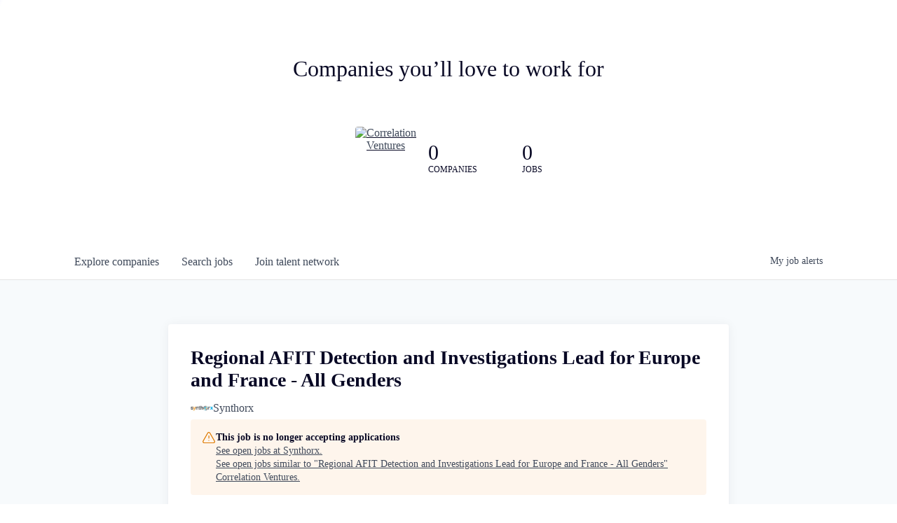

--- FILE ---
content_type: text/html; charset=utf-8
request_url: https://jobs.correlationvc.com/companies/synthorx/jobs/37173333-regional-afit-detection-and-investigations-lead-for-europe-and-france-all-genders
body_size: 16814
content:
<!DOCTYPE html><html lang="en"><head><link rel="shortcut icon" href="https://cdn.filepicker.io/api/file/3ieemJG8TMSWNgT3bMOi" data-next-head=""/><title data-next-head="">Regional AFIT Detection and Investigations Lead for Europe and France - All Genders @ Synthorx | Correlation Ventures Job Board</title><meta name="description" property="og:description" content="Search job openings across the Correlation Ventures network." data-next-head=""/><meta charSet="utf-8" data-next-head=""/><meta name="viewport" content="initial-scale=1.0, width=device-width" data-next-head=""/><link rel="apple-touch-icon" sizes="180x180" href="https://cdn.filepicker.io/api/file/3ieemJG8TMSWNgT3bMOi" data-next-head=""/><link rel="icon" type="image/png" sizes="32x32" href="https://cdn.filepicker.io/api/file/3ieemJG8TMSWNgT3bMOi" data-next-head=""/><link rel="icon" type="image/png" sizes="16x16" href="https://cdn.filepicker.io/api/file/3ieemJG8TMSWNgT3bMOi" data-next-head=""/><link rel="shortcut icon" href="https://cdn.filepicker.io/api/file/3ieemJG8TMSWNgT3bMOi" data-next-head=""/><meta name="url" property="og:url" content="https://jobs.correlationvc.com" data-next-head=""/><meta name="type" property="og:type" content="website" data-next-head=""/><meta name="title" property="og:title" content="Correlation Ventures Job Board" data-next-head=""/><meta name="image" property="og:image" content="http://cdn.filestackcontent.com/GNGBwaekRgOPw7WCzFK6" data-next-head=""/><meta name="secure_url" property="og:image:secure_url" content="https://cdn.filestackcontent.com/GNGBwaekRgOPw7WCzFK6" data-next-head=""/><meta name="twitter:card" content="summary_large_image" data-next-head=""/><meta name="twitter:site" content="CorrelationVC" data-next-head=""/><meta name="twitter:image" content="https://cdn.filestackcontent.com/GNGBwaekRgOPw7WCzFK6" data-next-head=""/><meta name="twitter:title" content="Correlation Ventures Job Board" data-next-head=""/><meta name="twitter:description" content="Search job openings across the Correlation Ventures network." data-next-head=""/><meta name="twitter:creator" content="CorrelationVC" data-next-head=""/><meta name="google-site-verification" content="CQNnZQRH0dvJgCqWABp64ULhLI69C53ULhWdJemAW_w" data-next-head=""/><script>!function(){var analytics=window.analytics=window.analytics||[];if(!analytics.initialize)if(analytics.invoked)window.console&&console.error&&console.error("Segment snippet included twice.");else{analytics.invoked=!0;analytics.methods=["trackSubmit","trackClick","trackLink","trackForm","pageview","identify","reset","group","track","ready","alias","debug","page","once","off","on","addSourceMiddleware","addIntegrationMiddleware","setAnonymousId","addDestinationMiddleware"];analytics.factory=function(e){return function(){if(window.analytics.initialized)return window.analytics[e].apply(window.analytics,arguments);var i=Array.prototype.slice.call(arguments);i.unshift(e);analytics.push(i);return analytics}};for(var i=0;i<analytics.methods.length;i++){var key=analytics.methods[i];analytics[key]=analytics.factory(key)}analytics.load=function(key,i){var t=document.createElement("script");t.type="text/javascript";t.async=!0;t.src="https://an.getro.com/analytics.js/v1/" + key + "/analytics.min.js";var n=document.getElementsByTagName("script")[0];n.parentNode.insertBefore(t,n);analytics._loadOptions=i};analytics._writeKey="VKRqdgSBA3lFoZSlbeHbrzqQkLPBcP7W";;analytics.SNIPPET_VERSION="4.16.1";
analytics.load("VKRqdgSBA3lFoZSlbeHbrzqQkLPBcP7W");

}}();</script><link rel="preload" href="https://cdn.getro.com/assets/_next/static/css/b1414ae24606c043.css" as="style"/><link rel="stylesheet" href="https://cdn.getro.com/assets/_next/static/css/b1414ae24606c043.css" data-n-g=""/><noscript data-n-css=""></noscript><script defer="" nomodule="" src="https://cdn.getro.com/assets/_next/static/chunks/polyfills-42372ed130431b0a.js"></script><script src="https://cdn.getro.com/assets/_next/static/chunks/webpack-ab58b860c16628b6.js" defer=""></script><script src="https://cdn.getro.com/assets/_next/static/chunks/framework-a008f048849dfc11.js" defer=""></script><script src="https://cdn.getro.com/assets/_next/static/chunks/main-7348ffc3ebda129b.js" defer=""></script><script src="https://cdn.getro.com/assets/_next/static/chunks/pages/_app-52002506ec936253.js" defer=""></script><script src="https://cdn.getro.com/assets/_next/static/chunks/a86620fd-3b4606652f1c2476.js" defer=""></script><script src="https://cdn.getro.com/assets/_next/static/chunks/8230-afd6e299f7a6ae33.js" defer=""></script><script src="https://cdn.getro.com/assets/_next/static/chunks/4000-0acb5a82151cbee6.js" defer=""></script><script src="https://cdn.getro.com/assets/_next/static/chunks/9091-5cd776e8ee5ad3a3.js" defer=""></script><script src="https://cdn.getro.com/assets/_next/static/chunks/1637-66b68fc38bc6d10a.js" defer=""></script><script src="https://cdn.getro.com/assets/_next/static/chunks/3676-4975c339fc5bc499.js" defer=""></script><script src="https://cdn.getro.com/assets/_next/static/chunks/9358-87cc633cf780c23e.js" defer=""></script><script src="https://cdn.getro.com/assets/_next/static/chunks/9117-6f216abbf55ba8cd.js" defer=""></script><script src="https://cdn.getro.com/assets/_next/static/chunks/1446-b10012f4e22f3c87.js" defer=""></script><script src="https://cdn.getro.com/assets/_next/static/chunks/5355-7de2c819d8cad6ea.js" defer=""></script><script src="https://cdn.getro.com/assets/_next/static/chunks/9582-aa7f986fdb36f43c.js" defer=""></script><script src="https://cdn.getro.com/assets/_next/static/chunks/pages/companies/%5BcompanySlug%5D/jobs/%5BjobSlug%5D-62d62dd54d326fae.js" defer=""></script><script src="https://cdn.getro.com/assets/_next/static/TydIVY-V9tdrRPWV-ZHh3/_buildManifest.js" defer=""></script><script src="https://cdn.getro.com/assets/_next/static/TydIVY-V9tdrRPWV-ZHh3/_ssgManifest.js" defer=""></script><meta name="sentry-trace" content="b16e59352ec3b7ae27c9637050ef0eb3-631fbbdd48a9b67b-0"/><meta name="baggage" content="sentry-environment=production,sentry-release=84a246354404b41a9e05a52c037c43ac596d43c5,sentry-public_key=99c84790fa184cf49c16c34cd7113f75,sentry-trace_id=b16e59352ec3b7ae27c9637050ef0eb3,sentry-org_id=129958,sentry-sampled=false,sentry-sample_rand=0.3419224176003297,sentry-sample_rate=0.033"/><style data-styled="" data-styled-version="5.3.11">.gVRrUK{box-sizing:border-box;margin:0;min-width:0;font-family:-apple-system,BlinkMacSystemFont,'Segoe UI','Roboto','Oxygen','Ubuntu','Cantarell','Fira Sans','Droid Sans','Helvetica Neue','sans-serif';font-weight:400;font-style:normal;font-size:16px;color:#3F495A;}/*!sc*/
.fyPcag{box-sizing:border-box;margin:0;min-width:0;background-color:#F7FAFC;min-height:100vh;-webkit-flex-direction:column;-ms-flex-direction:column;flex-direction:column;-webkit-align-items:stretch;-webkit-box-align:stretch;-ms-flex-align:stretch;align-items:stretch;}/*!sc*/
.elbZCm{box-sizing:border-box;margin:0;min-width:0;width:100%;}/*!sc*/
.dFKghv{box-sizing:border-box;margin:0;min-width:0;box-shadow:0 1px 0 0 #e5e5e5;-webkit-flex-direction:row;-ms-flex-direction:row;flex-direction:row;width:100%;background-color:#ffffff;}/*!sc*/
.byBMUo{box-sizing:border-box;margin:0;min-width:0;max-width:100%;width:100%;margin-left:auto;margin-right:auto;}/*!sc*/
@media screen and (min-width:40em){.byBMUo{width:100%;}}/*!sc*/
@media screen and (min-width:65em){.byBMUo{width:1100px;}}/*!sc*/
.cyRTWj{box-sizing:border-box;margin:0;min-width:0;color:#4900FF;position:relative;-webkit-text-decoration:none;text-decoration:none;-webkit-transition:all ease 0.3s;transition:all ease 0.3s;text-transform:capitalize;-webkit-order:1;-ms-flex-order:1;order:1;padding-left:16px;padding-right:16px;padding-top:16px;padding-bottom:16px;font-size:16px;color:#3F495A;display:-webkit-box;display:-webkit-flex;display:-ms-flexbox;display:flex;-webkit-align-items:baseline;-webkit-box-align:baseline;-ms-flex-align:baseline;align-items:baseline;}/*!sc*/
@media screen and (min-width:40em){.cyRTWj{text-transform:capitalize;}}/*!sc*/
@media screen and (min-width:65em){.cyRTWj{text-transform:unset;}}/*!sc*/
.cyRTWj span{display:none;}/*!sc*/
.cyRTWj::after{content:'';position:absolute;left:0;right:0;bottom:0;height:0.125rem;background-color:#4900FF;opacity:0;-webkit-transition:opacity 0.3s;transition:opacity 0.3s;}/*!sc*/
.cyRTWj:hover{color:#3F495A;}/*!sc*/
.cyRTWj:active{background-color:#F7FAFC;-webkit-transform:scale(.94);-ms-transform:scale(.94);transform:scale(.94);}/*!sc*/
.cyRTWj.active{font-weight:600;color:#090925;}/*!sc*/
.cyRTWj.active::after{opacity:1;}/*!sc*/
@media screen and (min-width:40em){.cyRTWj{padding-left:16px;padding-right:16px;}}/*!sc*/
.ekJmTQ{box-sizing:border-box;margin:0;min-width:0;display:none;}/*!sc*/
@media screen and (min-width:40em){.ekJmTQ{display:none;}}/*!sc*/
@media screen and (min-width:65em){.ekJmTQ{display:inline-block;}}/*!sc*/
.hQFgTu{box-sizing:border-box;margin:0;min-width:0;color:#4900FF;position:relative;-webkit-text-decoration:none;text-decoration:none;-webkit-transition:all ease 0.3s;transition:all ease 0.3s;text-transform:capitalize;-webkit-order:0;-ms-flex-order:0;order:0;padding-left:16px;padding-right:16px;padding-top:16px;padding-bottom:16px;font-size:16px;color:#3F495A;display:-webkit-box;display:-webkit-flex;display:-ms-flexbox;display:flex;-webkit-align-items:baseline;-webkit-box-align:baseline;-ms-flex-align:baseline;align-items:baseline;}/*!sc*/
@media screen and (min-width:40em){.hQFgTu{text-transform:capitalize;}}/*!sc*/
@media screen and (min-width:65em){.hQFgTu{text-transform:unset;}}/*!sc*/
.hQFgTu span{display:none;}/*!sc*/
.hQFgTu::after{content:'';position:absolute;left:0;right:0;bottom:0;height:0.125rem;background-color:#4900FF;opacity:0;-webkit-transition:opacity 0.3s;transition:opacity 0.3s;}/*!sc*/
.hQFgTu:hover{color:#3F495A;}/*!sc*/
.hQFgTu:active{background-color:#F7FAFC;-webkit-transform:scale(.94);-ms-transform:scale(.94);transform:scale(.94);}/*!sc*/
.hQFgTu.active{font-weight:600;color:#090925;}/*!sc*/
.hQFgTu.active::after{opacity:1;}/*!sc*/
@media screen and (min-width:40em){.hQFgTu{padding-left:16px;padding-right:16px;}}/*!sc*/
.kPzaxb{box-sizing:border-box;margin:0;min-width:0;color:#4900FF;position:relative;-webkit-text-decoration:none;text-decoration:none;-webkit-transition:all ease 0.3s;transition:all ease 0.3s;text-transform:unset;-webkit-order:2;-ms-flex-order:2;order:2;padding-left:16px;padding-right:16px;padding-top:16px;padding-bottom:16px;font-size:16px;color:#3F495A;display:-webkit-box;display:-webkit-flex;display:-ms-flexbox;display:flex;-webkit-align-items:center;-webkit-box-align:center;-ms-flex-align:center;align-items:center;}/*!sc*/
.kPzaxb span{display:none;}/*!sc*/
.kPzaxb::after{content:'';position:absolute;left:0;right:0;bottom:0;height:0.125rem;background-color:#4900FF;opacity:0;-webkit-transition:opacity 0.3s;transition:opacity 0.3s;}/*!sc*/
.kPzaxb:hover{color:#3F495A;}/*!sc*/
.kPzaxb:active{background-color:#F7FAFC;-webkit-transform:scale(.94);-ms-transform:scale(.94);transform:scale(.94);}/*!sc*/
.kPzaxb.active{font-weight:600;color:#090925;}/*!sc*/
.kPzaxb.active::after{opacity:1;}/*!sc*/
@media screen and (min-width:40em){.kPzaxb{padding-left:16px;padding-right:16px;}}/*!sc*/
.jQZwAb{box-sizing:border-box;margin:0;min-width:0;display:inline-block;}/*!sc*/
@media screen and (min-width:40em){.jQZwAb{display:inline-block;}}/*!sc*/
@media screen and (min-width:65em){.jQZwAb{display:none;}}/*!sc*/
.ioCEHO{box-sizing:border-box;margin:0;min-width:0;margin-left:auto;margin-right:16px;text-align:left;-webkit-flex-direction:column;-ms-flex-direction:column;flex-direction:column;-webkit-order:9999;-ms-flex-order:9999;order:9999;}/*!sc*/
@media screen and (min-width:40em){.ioCEHO{margin-right:16px;}}/*!sc*/
@media screen and (min-width:65em){.ioCEHO{margin-right:0;}}/*!sc*/
.iJaGyT{box-sizing:border-box;margin:0;min-width:0;position:relative;cursor:pointer;-webkit-transition:all ease 0.3s;transition:all ease 0.3s;border-radius:4px;font-size:16px;font-weight:500;display:-webkit-box;display:-webkit-flex;display:-ms-flexbox;display:flex;-webkit-tap-highlight-color:transparent;-webkit-align-items:center;-webkit-box-align:center;-ms-flex-align:center;align-items:center;font-family:-apple-system,BlinkMacSystemFont,'Segoe UI','Roboto','Oxygen','Ubuntu','Cantarell','Fira Sans','Droid Sans','Helvetica Neue','sans-serif';color:#3F495A;background-color:#FFFFFF;border-style:solid;border-color:#A3B1C2;border-width:1px;border:none;border-color:transparent;width:small;height:small;margin-top:8px;padding:8px 16px;padding-right:0;-webkit-align-self:center;-ms-flex-item-align:center;align-self:center;font-size:14px;}/*!sc*/
.iJaGyT:active{-webkit-transform:scale(.94);-ms-transform:scale(.94);transform:scale(.94);box-shadow:inset 0px 1.875px 1.875px rgba(0,0,0,0.12);}/*!sc*/
.iJaGyT:disabled{color:#A3B1C2;}/*!sc*/
.iJaGyT:hover{background-color:#F7FAFC;}/*!sc*/
.iJaGyT [role="progressbar"] > div > div{border-color:rgba(63,73,90,0.2);border-top-color:#090925;}/*!sc*/
@media screen and (min-width:40em){.iJaGyT{border-color:#A3B1C2;}}/*!sc*/
@media screen and (min-width:40em){.iJaGyT{padding-right:16px;}}/*!sc*/
.jUfIjB{box-sizing:border-box;margin:0;min-width:0;display:none;}/*!sc*/
@media screen and (min-width:40em){.jUfIjB{display:block;}}/*!sc*/
.iqghoL{box-sizing:border-box;margin:0;min-width:0;margin-left:auto !important;margin-right:auto !important;box-sizing:border-box;max-width:100%;position:static;z-index:1;margin-left:auto;margin-right:auto;width:100%;padding-top:0;padding-left:16px;padding-right:16px;padding-bottom:64px;}/*!sc*/
@media screen and (min-width:40em){.iqghoL{width:100%;}}/*!sc*/
@media screen and (min-width:65em){.iqghoL{width:1132px;}}/*!sc*/
.ebGWQq{box-sizing:border-box;margin:0;min-width:0;-webkit-box-pack:justify;-webkit-justify-content:space-between;-ms-flex-pack:justify;justify-content:space-between;margin-bottom:24px;-webkit-flex-direction:column;-ms-flex-direction:column;flex-direction:column;width:100%;}/*!sc*/
@media screen and (min-width:40em){.ebGWQq{-webkit-flex-direction:row;-ms-flex-direction:row;flex-direction:row;}}/*!sc*/
@media screen and (min-width:65em){.ebGWQq{-webkit-flex-direction:row;-ms-flex-direction:row;flex-direction:row;}}/*!sc*/
.dsHaKT{box-sizing:border-box;margin:0;min-width:0;gap:24px;-webkit-flex-direction:column;-ms-flex-direction:column;flex-direction:column;width:100%;}/*!sc*/
.iaKmHE{box-sizing:border-box;margin:0;min-width:0;font-size:28px;margin-bottom:8px;color:#090925;}/*!sc*/
.iKYCNv{box-sizing:border-box;margin:0;min-width:0;-webkit-column-gap:8px;column-gap:8px;cursor:pointer;-webkit-align-items:center;-webkit-box-align:center;-ms-flex-align:center;align-items:center;}/*!sc*/
.iKYCNv color{main:#3F495A;dark:#090925;subtle:#67738B;placeholder:#8797AB;link:#3F495A;link-accent:#4900FF;error:#D90218;}/*!sc*/
.hRzXmX{box-sizing:border-box;margin:0;min-width:0;width:32px;}/*!sc*/
.dKubqp{box-sizing:border-box;margin:0;min-width:0;}/*!sc*/
.ijjZxr{box-sizing:border-box;margin:0;min-width:0;margin-bottom:16px;}/*!sc*/
.kGAAEy{box-sizing:border-box;margin:0;min-width:0;-webkit-flex-direction:column;-ms-flex-direction:column;flex-direction:column;gap:8px;}/*!sc*/
.dkjSzf{box-sizing:border-box;margin:0;min-width:0;font-weight:600;font-size:14px;color:#090925;}/*!sc*/
.eRlSKr{box-sizing:border-box;margin:0;min-width:0;color:#3F495A!important;font-weight:500;}/*!sc*/
.lhPfhV{box-sizing:border-box;margin:0;min-width:0;-webkit-column-gap:8px;column-gap:8px;-webkit-box-pack:justify;-webkit-justify-content:space-between;-ms-flex-pack:justify;justify-content:space-between;}/*!sc*/
.hQNFTd{box-sizing:border-box;margin:0;min-width:0;row-gap:8px;-webkit-flex-direction:column;-ms-flex-direction:column;flex-direction:column;}/*!sc*/
.fLzXDu{box-sizing:border-box;margin:0;min-width:0;font-size:14px;color:#67738B;}/*!sc*/
.crBMPy{box-sizing:border-box;margin:0;min-width:0;margin-top:40px;}/*!sc*/
.crBMPy li:not(:last-child){margin-bottom:8px;}/*!sc*/
.crBMPy p,.crBMPy span,.crBMPy div,.crBMPy li,.crBMPy ol,.crBMPy ul{color:#3F495A;font-size:16px!important;line-height:140%!important;margin:0 auto 16px;}/*!sc*/
.crBMPy h1,.crBMPy h2,.crBMPy h3,.crBMPy h4,.crBMPy h5,.crBMPy h6{color:#090925;}/*!sc*/
.crBMPy h4,.crBMPy h5,.crBMPy h6{font-size:16px;margin:0 auto 16px;}/*!sc*/
.crBMPy h1:not(:first-child){font-size:24px;margin:48px auto 16px;}/*!sc*/
.crBMPy h2:not(:first-child){font-size:20px;margin:32px auto 16px;}/*!sc*/
.crBMPy h3:not(:first-child){font-size:18px;margin:24px auto 16px;}/*!sc*/
.crBMPy ul{padding:0 0 0 32px;}/*!sc*/
.crBMPy a{color:#3F495A !important;}/*!sc*/
.iIGtVd{box-sizing:border-box;margin:0;min-width:0;max-width:600px;margin:0 auto;}/*!sc*/
.friAmK{box-sizing:border-box;margin:0;min-width:0;padding-bottom:40px;margin-top:40px;}/*!sc*/
.bOyPTM{box-sizing:border-box;margin:0;min-width:0;gap:40px;margin-top:40px;-webkit-align-items:center;-webkit-box-align:center;-ms-flex-align:center;align-items:center;-webkit-box-pack:justify;-webkit-justify-content:space-between;-ms-flex-pack:justify;justify-content:space-between;-webkit-flex-direction:column;-ms-flex-direction:column;flex-direction:column;}/*!sc*/
@media screen and (min-width:40em){.bOyPTM{-webkit-flex-direction:row;-ms-flex-direction:row;flex-direction:row;}}/*!sc*/
.kkTXM{box-sizing:border-box;margin:0;min-width:0;-webkit-text-decoration-line:underline;text-decoration-line:underline;cursor:pointer;display:block;text-align:center;color:#3F495A !important;font-size:14px;line-height:22px;}/*!sc*/
.cyxIHP{box-sizing:border-box;margin:0;min-width:0;justify-self:flex-end;margin-top:auto;-webkit-flex-direction:row;-ms-flex-direction:row;flex-direction:row;width:100%;background-color:#ffffff;padding-top:32px;padding-bottom:32px;}/*!sc*/
.Jizzq{box-sizing:border-box;margin:0;min-width:0;width:100%;margin-left:auto;margin-right:auto;-webkit-flex-direction:column;-ms-flex-direction:column;flex-direction:column;text-align:center;}/*!sc*/
@media screen and (min-width:40em){.Jizzq{width:1100px;}}/*!sc*/
.BIuyh{box-sizing:border-box;margin:0;min-width:0;color:#4900FF;-webkit-align-self:center;-ms-flex-item-align:center;align-self:center;margin-bottom:16px;color:#4900FF;width:120px;}/*!sc*/
.bfORaf{box-sizing:border-box;margin:0;min-width:0;color:currentColor;width:100%;height:auto;}/*!sc*/
.gkPOSa{box-sizing:border-box;margin:0;min-width:0;-webkit-flex-direction:row;-ms-flex-direction:row;flex-direction:row;-webkit-box-pack:center;-webkit-justify-content:center;-ms-flex-pack:center;justify-content:center;-webkit-flex-wrap:wrap;-ms-flex-wrap:wrap;flex-wrap:wrap;}/*!sc*/
.hDtUlk{box-sizing:border-box;margin:0;min-width:0;-webkit-appearance:none;-moz-appearance:none;appearance:none;display:inline-block;text-align:center;line-height:inherit;-webkit-text-decoration:none;text-decoration:none;font-size:inherit;padding-left:16px;padding-right:16px;padding-top:8px;padding-bottom:8px;color:#ffffff;background-color:#4900FF;border:none;border-radius:4px;padding-left:8px;padding-right:8px;font-size:16px;position:relative;z-index:2;cursor:pointer;-webkit-transition:all ease 0.3s;transition:all ease 0.3s;border-radius:4px;font-weight:500;display:-webkit-box;display:-webkit-flex;display:-ms-flexbox;display:flex;-webkit-tap-highlight-color:transparent;-webkit-align-items:center;-webkit-box-align:center;-ms-flex-align:center;align-items:center;font-family:-apple-system,BlinkMacSystemFont,'Segoe UI','Roboto','Oxygen','Ubuntu','Cantarell','Fira Sans','Droid Sans','Helvetica Neue','sans-serif';color:#3F495A;background-color:transparent;border-style:solid;border-color:#A3B1C2;border-width:1px;border:none;-webkit-box-pack:unset;-webkit-justify-content:unset;-ms-flex-pack:unset;justify-content:unset;-webkit-text-decoration:none;text-decoration:none;white-space:nowrap;margin-right:16px;padding:0;color:#67738B;padding-top:4px;padding-bottom:4px;font-size:12px;}/*!sc*/
.hDtUlk:active{-webkit-transform:scale(.94);-ms-transform:scale(.94);transform:scale(.94);box-shadow:inset 0px 1.875px 1.875px rgba(0,0,0,0.12);}/*!sc*/
.hDtUlk:disabled{color:#A3B1C2;}/*!sc*/
.hDtUlk:hover{-webkit-text-decoration:underline;text-decoration:underline;}/*!sc*/
.hDtUlk [role="progressbar"] > div > div{border-color:rgba(63,73,90,0.2);border-top-color:#090925;}/*!sc*/
data-styled.g1[id="sc-aXZVg"]{content:"gVRrUK,fyPcag,elbZCm,dFKghv,byBMUo,cyRTWj,ekJmTQ,hQFgTu,kPzaxb,jQZwAb,ioCEHO,iJaGyT,jUfIjB,iqghoL,ebGWQq,dsHaKT,iaKmHE,iKYCNv,hRzXmX,dKubqp,ijjZxr,kGAAEy,dkjSzf,eRlSKr,lhPfhV,hQNFTd,fLzXDu,crBMPy,iIGtVd,friAmK,bOyPTM,kkTXM,cyxIHP,Jizzq,BIuyh,bfORaf,gkPOSa,hDtUlk,"}/*!sc*/
.fteAEG{display:-webkit-box;display:-webkit-flex;display:-ms-flexbox;display:flex;}/*!sc*/
data-styled.g2[id="sc-gEvEer"]{content:"fteAEG,"}/*!sc*/
.flWBVF{box-sizing:border-box;margin:0;min-width:0;container-type:inline-size;container-name:hero;}/*!sc*/
.krJfbA{box-sizing:border-box;margin:0;min-width:0;position:relative;background-size:cover;background-position:center center;text-align:center;padding-top:32px;padding-bottom:32px;color:#090925;}/*!sc*/
@media (min-width:480px){.krJfbA{padding:calc(10 * 0.5rem) 0;}}/*!sc*/
.krJfbA::before{content:'';position:absolute;left:0;right:0;top:0;bottom:0;background-color:#FFFFFF;z-index:2;}/*!sc*/
.cmDbPT{box-sizing:border-box;margin:0;min-width:0;margin-left:auto !important;margin-right:auto !important;box-sizing:border-box;max-width:100%;position:relative;z-index:3;margin-left:auto;margin-right:auto;width:100%;padding-top:0;padding-left:16px;padding-right:16px;}/*!sc*/
@media screen and (min-width:40em){.cmDbPT{width:100%;}}/*!sc*/
@media screen and (min-width:65em){.cmDbPT{width:1132px;}}/*!sc*/
.bsENgY{box-sizing:border-box;margin:0;min-width:0;max-width:900px;position:relative;text-align:center;font-size:18px;font-weight:500;font-family:inherit;margin-left:auto;margin-right:auto;margin-top:0;margin-bottom:0;color:inherit;}/*!sc*/
@media screen and (min-width:40em){.bsENgY{font-size:32px;}}/*!sc*/
.fmUVIp{box-sizing:border-box;margin:0;min-width:0;-webkit-box-pack:center;-webkit-justify-content:center;-ms-flex-pack:center;justify-content:center;-webkit-align-items:center;-webkit-box-align:center;-ms-flex-align:center;align-items:center;}/*!sc*/
.fmUVIp:not(:first-child){margin-top:32px;}/*!sc*/
@media screen and (min-width:40em){.fmUVIp:not(:first-child){margin-top:64px;}}/*!sc*/
@media screen and (min-width:65em){.fmUVIp:not(:first-child){margin-top:64px;}}/*!sc*/
.dsamPN{box-sizing:border-box;margin:0;min-width:0;width:64px;height:64px;margin-right:16px;}/*!sc*/
@media screen and (min-width:40em){.dsamPN{width:88px;height:88px;}}/*!sc*/
.eqPqsa{box-sizing:border-box;margin:0;min-width:0;color:#4900FF;color:inherit;width:64px;-webkit-align-self:flex-start;-ms-flex-item-align:start;align-self:flex-start;}/*!sc*/
@media screen and (min-width:40em){.eqPqsa{width:88px;}}/*!sc*/
.VWXkL{box-sizing:border-box;margin:0;min-width:0;position:relative;font-weight:500;color:#3F495A;height:100%;width:100%;border-radius:4px;}/*!sc*/
.cVYRew{box-sizing:border-box;margin:0;min-width:0;max-width:100%;height:auto;border-radius:4px;overflow:hidden;object-fit:contain;width:100%;height:100%;}/*!sc*/
.HtwpK{box-sizing:border-box;margin:0;min-width:0;max-width:300px;}/*!sc*/
.gExXMf{box-sizing:border-box;margin:0;min-width:0;-webkit-box-pack:start;-webkit-justify-content:flex-start;-ms-flex-pack:start;justify-content:flex-start;margin-top:0;}/*!sc*/
.fbDqWI{box-sizing:border-box;margin:0;min-width:0;padding-right:64px;}/*!sc*/
.izkFvz{box-sizing:border-box;margin:0;min-width:0;-webkit-flex-direction:column;-ms-flex-direction:column;flex-direction:column;text-align:left;padding-right:64px;}/*!sc*/
.jZIqdX{box-sizing:border-box;margin:0;min-width:0;font-size:20px;font-weight:500;}/*!sc*/
@media screen and (min-width:40em){.jZIqdX{font-size:30px;}}/*!sc*/
.erBpup{box-sizing:border-box;margin:0;min-width:0;text-transform:uppercase;font-size:12px;}/*!sc*/
.gwmNXr{box-sizing:border-box;margin:0;min-width:0;}/*!sc*/
.mcBfM{box-sizing:border-box;margin:0;min-width:0;-webkit-flex-direction:column;-ms-flex-direction:column;flex-direction:column;text-align:left;}/*!sc*/
.eBWkFz{box-sizing:border-box;margin:0;min-width:0;padding:32px;box-shadow:0px 1px 2px 0px rgba(27,36,50,0.04),0px 1px 16px 0px rgba(27,36,50,0.06);border-radius:4px;background-color:#FFFFFF;margin-left:auto;margin-right:auto;width:100%;-webkit-flex-direction:column;-ms-flex-direction:column;flex-direction:column;padding-left:16px;padding-right:16px;margin-top:64px;max-width:800px;margin-left:auto;margin-right:auto;}/*!sc*/
@media screen and (min-width:40em){.eBWkFz{padding-left:32px;padding-right:32px;}}/*!sc*/
.jBogQf{box-sizing:border-box;margin:0;min-width:0;position:relative;width:100%;-webkit-align-items:start;-webkit-box-align:start;-ms-flex-align:start;align-items:start;}/*!sc*/
.ddKpAl{box-sizing:border-box;margin:0;min-width:0;-webkit-flex:1 1;-ms-flex:1 1;flex:1 1;}/*!sc*/
.hPknKP{box-sizing:border-box;margin:0;min-width:0;background-color:#FEF5EC;text-align:left;-webkit-align-items:flex-start;-webkit-box-align:flex-start;-ms-flex-align:flex-start;align-items:flex-start;-webkit-flex:0 0 auto;-ms-flex:0 0 auto;flex:0 0 auto;padding:16px;border-radius:4px;line-height:1.4;gap:16px;}/*!sc*/
.jDfdPi{box-sizing:border-box;margin:0;min-width:0;height:20px;width:20px;}/*!sc*/
.kgAlEH{box-sizing:border-box;margin:0;min-width:0;color:#DE7B02;-webkit-align-items:center;-webkit-box-align:center;-ms-flex-align:center;align-items:center;-webkit-flex:0 0 auto;-ms-flex:0 0 auto;flex:0 0 auto;}/*!sc*/
.cYMjnh{box-sizing:border-box;margin:0;min-width:0;font-weight:500;font-size:14px;color:#3F495A;}/*!sc*/
.exMvxQ{box-sizing:border-box;margin:0;min-width:0;-webkit-text-decoration:none;text-decoration:none;color:currentColor;width:100%;height:auto;}/*!sc*/
data-styled.g3[id="sc-eqUAAy"]{content:"flWBVF,krJfbA,cmDbPT,bsENgY,fmUVIp,dsamPN,eqPqsa,VWXkL,cVYRew,HtwpK,gExXMf,fbDqWI,izkFvz,jZIqdX,erBpup,gwmNXr,mcBfM,eBWkFz,jBogQf,ddKpAl,hPknKP,jDfdPi,kgAlEH,cYMjnh,exMvxQ,"}/*!sc*/
.gQycbC{display:-webkit-box;display:-webkit-flex;display:-ms-flexbox;display:flex;}/*!sc*/
data-styled.g4[id="sc-fqkvVR"]{content:"gQycbC,"}/*!sc*/
</style></head><body id="main-wrapper" class=""><div id="root"></div><div id="__next"><div class="sc-aXZVg gVRrUK"><div class="" style="position:fixed;top:0;left:0;height:2px;background:transparent;z-index:99999999999;width:100%"><div class="" style="height:100%;background:#4900FF;transition:all 500ms ease;width:0%"><div style="box-shadow:0 0 10px #4900FF, 0 0 10px #4900FF;width:5%;opacity:1;position:absolute;height:100%;transition:all 500ms ease;transform:rotate(3deg) translate(0px, -4px);left:-10rem"></div></div></div><div id="wlc-main" class="sc-aXZVg sc-gEvEer fyPcag fteAEG network-container"><div width="1" class="sc-aXZVg elbZCm"><div class="sc-eqUAAy flWBVF job-board-hero"><div data-testid="default-hero" color="text.dark" class="sc-eqUAAy krJfbA network-hero"><div width="1,1,1132px" class="sc-eqUAAy cmDbPT container" data-testid="container"><h2 class="sc-eqUAAy bsENgY job-tagline" data-testid="tagline" font-size="3,32px" font-weight="medium" font-family="inherit" color="inherit">Companies you’ll love to work for</h2><div class="sc-eqUAAy sc-fqkvVR fmUVIp gQycbC network-intro" data-testid="network-info"><div class="sc-eqUAAy dsamPN job-logo" width="64px,88px" height="64px,88px"><a class="sc-eqUAAy eqPqsa theme_only" width="64px,88px" href="https://correlationvc.com" target="_blank"><div data-testid="network-logo" class="sc-eqUAAy sc-fqkvVR VWXkL gQycbC"><img data-testid="image" src="https://cdn.filestackcontent.com/output=f:webp,t:true,q:80,c:true/cache=expiry:max/resize=w:340/LDkbXeRdSbWqrvVSvkRo" alt="Correlation Ventures" class="sc-eqUAAy cVYRew"/></div></a></div><div class="sc-eqUAAy HtwpK info"><div data-testid="number-wrapper" class="sc-eqUAAy sc-fqkvVR gExXMf gQycbC stats job-number-wrapper"><div class="sc-eqUAAy sc-fqkvVR izkFvz gQycbC sc-eqUAAy fbDqWI job-org-count" data-testid="org-count"><div font-size="4,30px" font-weight="medium" class="sc-eqUAAy jZIqdX number"></div><div font-size="0" class="sc-eqUAAy erBpup text">companies</div></div><div class="sc-eqUAAy sc-fqkvVR mcBfM gQycbC sc-eqUAAy gwmNXr" data-testid="job-count"><div font-size="4,30px" font-weight="medium" class="sc-eqUAAy jZIqdX number"></div><div font-size="0" class="sc-eqUAAy erBpup text">Jobs</div></div></div></div></div></div></div></div><div id="content"><div data-testid="navbar" width="1" class="sc-aXZVg sc-gEvEer dFKghv fteAEG"><div width="1,1,1100px" class="sc-aXZVg sc-gEvEer byBMUo fteAEG"><a href="/jobs" class="sc-aXZVg cyRTWj theme_only " font-size="2" color="text.main" display="flex"><div display="none,none,inline-block" class="sc-aXZVg ekJmTQ">Search </div>jobs</a><a href="/companies" class="sc-aXZVg hQFgTu theme_only " font-size="2" color="text.main" display="flex"><div display="none,none,inline-block" class="sc-aXZVg ekJmTQ">Explore </div>companies</a><a href="/talent-network" class="sc-aXZVg kPzaxb theme_only " font-size="2" color="text.main" display="flex"><div display="none,none,inline-block" class="sc-aXZVg ekJmTQ">Join talent network</div><div display="inline-block,inline-block,none" class="sc-aXZVg jQZwAb">Talent</div></a><div order="9999" class="sc-aXZVg sc-gEvEer ioCEHO fteAEG"><div class="sc-aXZVg sc-gEvEer iJaGyT fteAEG theme_only" data-testid="my-job-alerts-button" font-size="14px">My <span class="sc-aXZVg jUfIjB">job </span>alerts</div></div></div></div><div width="1,1,1132px" data-testid="container" class="sc-aXZVg iqghoL"><script data-testid="job-ldjson" type="application/ld+json" async="">{"@context":"https://schema.org/","@type":"JobPosting","title":"Regional AFIT Detection and Investigations Lead for Europe and France - All Genders","description":"<div><div> <div> <p><i><span>Le contenu du poste est libellé en anglais car il nécessite de nombreuses interactions avec nos filiales à l’international, l'anglais étant la langue de travail.</span></i></p> <p></p> <p><b>Job title</b>:<i> Regional AFIT Detection and Investigations Lead for Europe and France</i></p> <ul><li><p><i>Location:</i><i> Gentilly</i></p></li></ul> <p></p> <p><b>About the job</b></p> <p></p> <p>Ready to push the limits of what’s possible? Join Sanofi in one of our corporate functions and you can play a vital part in the performance of our entire business while helping to make an impact on millions around the world. As Regional AFIT Detection and Investigations Lead, t<span>o protect Products, patients, and related image and reputation of our Group, the Regional Detection and Investigations Lead for Europe &amp; France in the fight against falsified medicines and illicit trafficking.</span></p> <p></p> <p>We are an innovative global healthcare company with one purpose: to chase the miracles of science to improve people’s lives. We’re also a company where you can flourish and grow your career, with countless opportunities to explore, make connections with people, and stretch the limits of what you thought was possible. Ready to get started?</p> <p></p> <p><b>Main responsibilities:</b></p> <p><span>His/her primary goal at regional level is to combat illicit activities of production, distribution, and online or offline sale of falsified or genuine medicines (illicit trade). This role operates at a regional level and involves close collaboration with law enforcement agencies and judicial authorities across various countries, as well as other key stakeholders (professional associations, NGOs, etc.).</span></p> <p><span>This position reports to the Global products and patients protection Head.</span></p> <p></p> <p><b><span>At global level</span></b></p> <ul> <li><p><span>Defining and implementing the annual detection &amp; Investigations action plan align with priorities</span></p></li> <li><p><span>Supervising of the global investigations related to products (Online and Offline operations)</span></p></li> <li><p><span>Providing analysis and investigative expertise to support complex and sensitive investigations</span></p></li> <li><p><span>Leading global investigative task forces and special projects</span></p></li> <li><p><span>Animating and coordinating the Investigators network</span></p></li> <li><p><span>Animating monthly AF&amp;IT detection and Investigations reviews with the investigators’ network and propose actions for improving performance in dismantling pharmaceutical criminal organizations</span></p></li> <li><p><span>Drafting guidelines and policies for conducting Detection &amp; investigations</span></p></li> <li><p><span>Monitoring the threat environment and initiates appropriate changes in investigation procedures</span></p></li> <li><p><span>Monitoring detection and investigation budget, expenditures as per allocations and ascertain nature of potential gaps</span></p></li> <li><p><span>Manage operational relationships with external partners contributing to investigations and data analysis</span></p></li> </ul> <p></p> <p><b><span>At regional level</span></b></p> <ul> <li><p>Threat Analysis and Targeted Action<b><span>:</span></b> Evaluate risks and threats related to the circulation of Falsified medicines and illicit trafficking, identifying high-risk areas and targeted actions accordingly</p></li> <li><p>Development and Implementation of Solutions<b><span>:</span></b> Identify innovative solutions and operational strategies to detect, analyze, and investigate falsified medicines, within the framework of the global strategy to combat counterfeiting &amp; illicit trafficking</p></li> <li><p>Identification and Management of Provider Networks: Identify, select, and manage a network of external investigation providers, ensuring they meet the necessary quality and reliability standards to support the Regional Detection &amp; Investigation Lead in executing their missions</p></li> <li><p>Detection and Investigation Supervision: Supervise and control the quality of the services provided by investigation providers, clearly defining missions to be executed and ensuring rigorous follow-up</p></li> <li><p>Quality Control<b><span>:</span></b> Ensure the quality of services provided by investigation providers</p></li> <li><p>Relations with Crime-Fighting Organizations<b><span>:</span></b> Establish and maintain strong relationships with crime-fighting organizations, ensuring effective cooperation to combat the trafficking of falsified medicines</p></li> <li><p>Authorities Training: Train and raise awareness among private and public stakeholders to enhance their skills in falsified medicine detection and illicit trade</p></li> <li><p>Internal and external stakeholders Training<b><span>:</span></b> Train and raise awareness among Sanofi internal stakeholders (Sales forces and Collaborators) and external stakeholders (Business parentship) to enhance their skills in falsified medicine detection and illicit trade</p></li> </ul> <p></p> <p><b>About you</b></p> <p><br><b><span>Experience</span></b></p> <ul> <li><p>Relevant experience in Investigations, Intelligence in Private or Public sector</p></li> <li><p>Experience of pharmaceutical industry is a plus</p></li> </ul> <p><b><span>Soft skills</span></b></p> <ul> <li><p>Personal qualities: Integrity, autonomy, rigor, discipline in mission execution. Ability to work proactively and independently within the mission's spirit</p></li> <li><p>Excellent communication and problem-solving skills</p></li> </ul> <p></p> <p><b><span>Technical skills</span></b></p> <ul> <li><p>Degree or Diploma in Law Enforcement, Security Management for former public agent</p></li> <li><p>University Degree or Diploma on pharma crime</p></li> <li><p>Demonstrated ability to analyse threats, target actions, and implement solutions within a global strategy</p></li> <li><p>Knowledge of specific regulations for combating falsification, counterfeiting and Illicit trade</p></li> <li><p>Legal knowledge: Process legal knowledge in criminal and criminal procedure laws to ensure that all activities comply with applicable laws and regulations</p></li> </ul> <p></p> <p><b><span>Education</span></b></p> <ul><li><p>University Degree or Diploma on pharma crime is a plus</p></li></ul> <p></p> <p><b><span>Languages</span></b></p> <ul><li><p>Proficiency in French, English other relevant languages for the regions concerned (Spanish)</p></li></ul> <p></p> <p><b>Why choose us?</b></p> <p><span>Part of Products and Patients Protection Center of Expertise (COE), this position offers a unique opportunity to contribute to public health protection by combating the growing threat of falsified medicines and illicit trafficking regionally, using a operational and proactive approach to ensure significant results.</span></p> </div> <p></p> </div></div><p></p><p></p><h1>Pursue <i>progress</i>, discover <i>extraordinary</i> </h1><p>Better is out there. Better medications, better outcomes, better science. But progress doesn’t happen without people – people from different backgrounds, in different locations, doing different roles, all united by one thing: a desire to make miracles happen. So, let’s be those people.</p><p></p><p>At Sanofi, we provide equal opportunities to all regardless of race, colour, ancestry, religion, sex, national origin, sexual orientation, age, citizenship, marital status, ability or gender identity.</p><p></p><p>Watch our <a href=\"https://www.youtube.com/watch?v=SkpDBZ-CJKw&amp;t=67s\" target=\"_blank\">ALL IN video</a> and check out our Diversity Equity and Inclusion actions at <a href=\"https://www.sanofi.com/en/our-responsibility/equality-and-inclusiveness\" target=\"_blank\">sanofi.com</a>!</p><p></p>","datePosted":"2024-05-27T18:23:27.444Z","validThrough":"2024-06-21","employmentType":[],"hiringOrganization":{"@type":"Organization","name":"Synthorx","description":"Synthorx, Inc. is a biotechnology company focused on prolonging and improving the lives of people with cancer and autoimmune disorders. Synthorx’s proprietary, first-of-its-kind expanded genetic alphabet platform technology expands the genetic code by adding a new DNA base pair and is designed to create optimized biologics, referred to as Synthorins. A Synthorin is a protein optimized through incorporation of novel amino acids encoded by the new DNA base pair that enables site-specific modifications, which enhance the pharmacological properties of these therapeutics. The company’s lead product candidate, THOR-707, a variant of IL-2, is in development in multiple tumor types as a single agent and in combination with an immune checkpoint inhibitor. The company was founded based on important discoveries in Dr. Floyd Romesberg’s lab at the Scripps Research Institute. Synthorx is headquartered in La Jolla, California.","numberOfEmployees":7,"address":[{"address":{"@type":"PostalAddress","addressLocality":"San Diego, CA, USA"}},{"address":{"@type":"PostalAddress","addressLocality":"La Jolla, San Diego, CA, USA"}}],"sameAs":"https://synthorx.com","url":"https://synthorx.com","logo":"https://cdn.getro.com/companies/7303229a-941a-4e0b-b13f-c0365881ace0-1763688990","keywords":"Biotechnology"},"jobLocation":{"@type":"Place","address":{"@type":"PostalAddress","addressLocality":"Gentilly, France"}},"baseSalary":{"@type":"MonetaryAmount","currency":null,"value":{"@type":"QuantitativeValue","minValue":null,"maxValue":null,"unitText":"PERIOD_NOT_DEFINED"}}}</script><div width="100%" data-testid="edit-box" class="sc-eqUAAy eBWkFz"><div data-testid="content" width="1" class="sc-eqUAAy sc-fqkvVR jBogQf gQycbC"><div class="sc-eqUAAy ddKpAl"><div width="100%" class="sc-aXZVg sc-gEvEer ebGWQq fteAEG"><div width="100%" class="sc-aXZVg sc-gEvEer dsHaKT fteAEG"><div width="100%" class="sc-aXZVg elbZCm"><h2 font-size="28px" color="text.dark" class="sc-aXZVg iaKmHE">Regional AFIT Detection and Investigations Lead for Europe and France - All Genders</h2><div color="text" class="sc-aXZVg sc-gEvEer iKYCNv fteAEG"><div width="32" class="sc-aXZVg hRzXmX"><div data-testid="profile-picture" class="sc-eqUAAy sc-fqkvVR VWXkL gQycbC"><img data-testid="image" src="https://cdn.getro.com/companies/7303229a-941a-4e0b-b13f-c0365881ace0-1763688990" alt="Synthorx" class="sc-eqUAAy cVYRew"/></div></div><p class="sc-aXZVg dKubqp">Synthorx</p></div></div><div class="sc-aXZVg ijjZxr"><div class="sc-eqUAAy sc-fqkvVR hPknKP gQycbC"><div color="warning" class="sc-eqUAAy sc-fqkvVR kgAlEH gQycbC"><svg xmlns="http://www.w3.org/2000/svg" width="20px" height="20px" viewBox="0 0 24 24" fill="none" stroke="currentColor" stroke-width="1.5" stroke-linecap="round" stroke-linejoin="round" class="sc-eqUAAy jDfdPi sc-eqUAAy jDfdPi" aria-hidden="true" data-testid="icon-warning"><path d="m21.73 18-8-14a2 2 0 0 0-3.48 0l-8 14A2 2 0 0 0 4 21h16a2 2 0 0 0 1.73-3Z"></path><line x1="12" x2="12" y1="9" y2="13"></line><line x1="12" x2="12.01" y1="17" y2="17"></line></svg></div><div color="text.main" class="sc-eqUAAy cYMjnh"><div class="sc-aXZVg sc-gEvEer kGAAEy fteAEG"><P font-weight="600" font-size="14px" color="text.dark" class="sc-aXZVg dkjSzf">This job is no longer accepting applications</P><a href="/companies/synthorx#content" class="sc-aXZVg eRlSKr">See open jobs at <!-- -->Synthorx<!-- -->.</a><a href="/jobs?q=Regional%20AFIT%20Detection%20and%20Investigations%20Lead%20for%20Europe%20and%20France%20-%20All%20Genders" class="sc-aXZVg eRlSKr">See open jobs similar to &quot;<!-- -->Regional AFIT Detection and Investigations Lead for Europe and France - All Genders<!-- -->&quot; <!-- -->Correlation Ventures<!-- -->.</a></div></div></div></div><div class="sc-aXZVg sc-gEvEer lhPfhV fteAEG"><div class="sc-aXZVg sc-gEvEer hQNFTd fteAEG"><div class="sc-aXZVg dKubqp"> <!-- --> </div><div class="sc-aXZVg dKubqp">Gentilly, France</div><div font-size="14px" color="text.subtle" class="sc-aXZVg fLzXDu">Posted<!-- --> <!-- -->6+ months ago</div></div></div></div></div><div class="sc-aXZVg crBMPy"><div data-testid="careerPage"><div><div> <div> <p><i><span>Le contenu du poste est libellé en anglais car il nécessite de nombreuses interactions avec nos filiales à l’international, l'anglais étant la langue de travail.</span></i></p>  <p><b>Job title</b>:<i> Regional AFIT Detection and Investigations Lead for Europe and France</i></p> <ul><li><p><i>Location:</i><i> Gentilly</i></p></li></ul>  <p><b>About the job</b></p>  <p>Ready to push the limits of what’s possible? Join Sanofi in one of our corporate functions and you can play a vital part in the performance of our entire business while helping to make an impact on millions around the world. As Regional AFIT Detection and Investigations Lead, t<span>o protect Products, patients, and related image and reputation of our Group, the Regional Detection and Investigations Lead for Europe &amp; France in the fight against falsified medicines and illicit trafficking.</span></p>  <p>We are an innovative global healthcare company with one purpose: to chase the miracles of science to improve people’s lives. We’re also a company where you can flourish and grow your career, with countless opportunities to explore, make connections with people, and stretch the limits of what you thought was possible. Ready to get started?</p>  <p><b>Main responsibilities:</b></p> <p><span>His/her primary goal at regional level is to combat illicit activities of production, distribution, and online or offline sale of falsified or genuine medicines (illicit trade). This role operates at a regional level and involves close collaboration with law enforcement agencies and judicial authorities across various countries, as well as other key stakeholders (professional associations, NGOs, etc.).</span></p> <p><span>This position reports to the Global products and patients protection Head.</span></p>  <p><b><span>At global level</span></b></p> <ul> <li><p><span>Defining and implementing the annual detection &amp; Investigations action plan align with priorities</span></p></li> <li><p><span>Supervising of the global investigations related to products (Online and Offline operations)</span></p></li> <li><p><span>Providing analysis and investigative expertise to support complex and sensitive investigations</span></p></li> <li><p><span>Leading global investigative task forces and special projects</span></p></li> <li><p><span>Animating and coordinating the Investigators network</span></p></li> <li><p><span>Animating monthly AF&amp;IT detection and Investigations reviews with the investigators’ network and propose actions for improving performance in dismantling pharmaceutical criminal organizations</span></p></li> <li><p><span>Drafting guidelines and policies for conducting Detection &amp; investigations</span></p></li> <li><p><span>Monitoring the threat environment and initiates appropriate changes in investigation procedures</span></p></li> <li><p><span>Monitoring detection and investigation budget, expenditures as per allocations and ascertain nature of potential gaps</span></p></li> <li><p><span>Manage operational relationships with external partners contributing to investigations and data analysis</span></p></li> </ul>  <p><b><span>At regional level</span></b></p> <ul> <li><p>Threat Analysis and Targeted Action<b><span>:</span></b> Evaluate risks and threats related to the circulation of Falsified medicines and illicit trafficking, identifying high-risk areas and targeted actions accordingly</p></li> <li><p>Development and Implementation of Solutions<b><span>:</span></b> Identify innovative solutions and operational strategies to detect, analyze, and investigate falsified medicines, within the framework of the global strategy to combat counterfeiting &amp; illicit trafficking</p></li> <li><p>Identification and Management of Provider Networks: Identify, select, and manage a network of external investigation providers, ensuring they meet the necessary quality and reliability standards to support the Regional Detection &amp; Investigation Lead in executing their missions</p></li> <li><p>Detection and Investigation Supervision: Supervise and control the quality of the services provided by investigation providers, clearly defining missions to be executed and ensuring rigorous follow-up</p></li> <li><p>Quality Control<b><span>:</span></b> Ensure the quality of services provided by investigation providers</p></li> <li><p>Relations with Crime-Fighting Organizations<b><span>:</span></b> Establish and maintain strong relationships with crime-fighting organizations, ensuring effective cooperation to combat the trafficking of falsified medicines</p></li> <li><p>Authorities Training: Train and raise awareness among private and public stakeholders to enhance their skills in falsified medicine detection and illicit trade</p></li> <li><p>Internal and external stakeholders Training<b><span>:</span></b> Train and raise awareness among Sanofi internal stakeholders (Sales forces and Collaborators) and external stakeholders (Business parentship) to enhance their skills in falsified medicine detection and illicit trade</p></li> </ul>  <p><b>About you</b></p> <p><br><b><span>Experience</span></b></p> <ul> <li><p>Relevant experience in Investigations, Intelligence in Private or Public sector</p></li> <li><p>Experience of pharmaceutical industry is a plus</p></li> </ul> <p><b><span>Soft skills</span></b></p> <ul> <li><p>Personal qualities: Integrity, autonomy, rigor, discipline in mission execution. Ability to work proactively and independently within the mission's spirit</p></li> <li><p>Excellent communication and problem-solving skills</p></li> </ul>  <p><b><span>Technical skills</span></b></p> <ul> <li><p>Degree or Diploma in Law Enforcement, Security Management for former public agent</p></li> <li><p>University Degree or Diploma on pharma crime</p></li> <li><p>Demonstrated ability to analyse threats, target actions, and implement solutions within a global strategy</p></li> <li><p>Knowledge of specific regulations for combating falsification, counterfeiting and Illicit trade</p></li> <li><p>Legal knowledge: Process legal knowledge in criminal and criminal procedure laws to ensure that all activities comply with applicable laws and regulations</p></li> </ul>  <p><b><span>Education</span></b></p> <ul><li><p>University Degree or Diploma on pharma crime is a plus</p></li></ul>  <p><b><span>Languages</span></b></p> <ul><li><p>Proficiency in French, English other relevant languages for the regions concerned (Spanish)</p></li></ul>  <p><b>Why choose us?</b></p> <p><span>Part of Products and Patients Protection Center of Expertise (COE), this position offers a unique opportunity to contribute to public health protection by combating the growing threat of falsified medicines and illicit trafficking regionally, using a operational and proactive approach to ensure significant results.</span></p> </div>  </div></div><h1>Pursue <i>progress</i>, discover <i>extraordinary</i> </h1><p>Better is out there. Better medications, better outcomes, better science. But progress doesn’t happen without people – people from different backgrounds, in different locations, doing different roles, all united by one thing: a desire to make miracles happen. So, let’s be those people.</p><p>At Sanofi, we provide equal opportunities to all regardless of race, colour, ancestry, religion, sex, national origin, sexual orientation, age, citizenship, marital status, ability or gender identity.</p><p>Watch our <a href="https://www.youtube.com/watch?v=SkpDBZ-CJKw&amp;t=67s">ALL IN video</a> and check out our Diversity Equity and Inclusion actions at <a href="https://www.sanofi.com/en/our-responsibility/equality-and-inclusiveness">sanofi.com</a>!</p></div></div><div class="sc-aXZVg iIGtVd"><div class="sc-aXZVg friAmK"><div class="sc-eqUAAy sc-fqkvVR hPknKP gQycbC"><div color="warning" class="sc-eqUAAy sc-fqkvVR kgAlEH gQycbC"><svg xmlns="http://www.w3.org/2000/svg" width="20px" height="20px" viewBox="0 0 24 24" fill="none" stroke="currentColor" stroke-width="1.5" stroke-linecap="round" stroke-linejoin="round" class="sc-eqUAAy jDfdPi sc-eqUAAy jDfdPi" aria-hidden="true" data-testid="icon-warning"><path d="m21.73 18-8-14a2 2 0 0 0-3.48 0l-8 14A2 2 0 0 0 4 21h16a2 2 0 0 0 1.73-3Z"></path><line x1="12" x2="12" y1="9" y2="13"></line><line x1="12" x2="12.01" y1="17" y2="17"></line></svg></div><div color="text.main" class="sc-eqUAAy cYMjnh"><div class="sc-aXZVg sc-gEvEer kGAAEy fteAEG"><P font-weight="600" font-size="14px" color="text.dark" class="sc-aXZVg dkjSzf">This job is no longer accepting applications</P><a href="/companies/synthorx#content" class="sc-aXZVg eRlSKr">See open jobs at <!-- -->Synthorx<!-- -->.</a><a href="/jobs?q=Regional%20AFIT%20Detection%20and%20Investigations%20Lead%20for%20Europe%20and%20France%20-%20All%20Genders" class="sc-aXZVg eRlSKr">See open jobs similar to &quot;<!-- -->Regional AFIT Detection and Investigations Lead for Europe and France - All Genders<!-- -->&quot; <!-- -->Correlation Ventures<!-- -->.</a></div></div></div></div><div class="sc-aXZVg sc-gEvEer bOyPTM fteAEG"><a color="#3F495A !important" font-size="14px" href="/companies/synthorx#content" class="sc-aXZVg kkTXM">See more open positions at <!-- -->Synthorx</a></div></div></div></div></div><div data-rht-toaster="" style="position:fixed;z-index:9999;top:16px;left:16px;right:16px;bottom:16px;pointer-events:none"></div></div></div></div><div class="sc-aXZVg sc-gEvEer cyxIHP fteAEG powered-by-footer" data-testid="site-footer" width="1"><div width="1,1100px" class="sc-aXZVg sc-gEvEer Jizzq fteAEG"><a class="sc-aXZVg BIuyh theme_only" href="https://www.getro.com/vc" target="_blank" data-testid="footer-getro-logo" color="primary" width="120px" aria-label="Powered by Getro.com"><div color="currentColor" width="100%" height="auto" class="sc-eqUAAy exMvxQ sc-aXZVg bfORaf"><svg fill="currentColor" viewBox="0 0 196 59" xmlns="http://www.w3.org/2000/svg" style="display:block"><path class="Logo__powered-by" fill="#7C899C" d="M.6 12h1.296V7.568h2.72c1.968 0 3.424-1.392 3.424-3.408C8.04 2.128 6.648.8 4.616.8H.6V12zm1.296-5.584V1.952h2.608c1.344 0 2.208.928 2.208 2.208 0 1.296-.864 2.256-2.208 2.256H1.896zM13.511 12.208c2.496 0 4.352-1.872 4.352-4.368 0-2.496-1.824-4.368-4.336-4.368-2.48 0-4.352 1.856-4.352 4.368 0 2.528 1.84 4.368 4.336 4.368zm0-1.152c-1.776 0-3.04-1.344-3.04-3.216 0-1.824 1.248-3.216 3.04-3.216S16.567 6 16.567 7.84c0 1.856-1.264 3.216-3.056 3.216zM21.494 12h1.632l2.144-6.752h.096L27.494 12h1.632l2.608-8.32h-1.376l-2.032 6.88h-.096l-2.192-6.88h-1.44l-2.208 6.88h-.096l-2.016-6.88h-1.376L21.494 12zM36.866 12.208c1.952 0 3.408-1.104 3.872-2.656h-1.312c-.384.976-1.44 1.504-2.544 1.504-1.712 0-2.784-1.104-2.848-2.768h6.784v-.56c0-2.4-1.504-4.256-4.032-4.256-2.272 0-4.08 1.712-4.08 4.368 0 2.496 1.616 4.368 4.16 4.368zm-2.8-5.04c.128-1.536 1.328-2.544 2.72-2.544 1.408 0 2.576.88 2.688 2.544h-5.408zM43.065 12h1.264V7.712c0-1.584.848-2.768 2.368-2.768h.688V3.68h-.704c-1.216 0-2.032.848-2.272 1.552h-.096V3.68h-1.248V12zM52.679 12.208c1.952 0 3.408-1.104 3.872-2.656h-1.312c-.384.976-1.44 1.504-2.544 1.504-1.712 0-2.784-1.104-2.848-2.768h6.784v-.56c0-2.4-1.504-4.256-4.032-4.256-2.272 0-4.08 1.712-4.08 4.368 0 2.496 1.616 4.368 4.16 4.368zm-2.8-5.04c.128-1.536 1.328-2.544 2.72-2.544 1.408 0 2.576.88 2.688 2.544h-5.408zM62.382 12.208a3.405 3.405 0 002.88-1.52h.096V12h1.215V0H65.31v5.024h-.097c-.255-.432-1.183-1.552-2.927-1.552-2.352 0-4.049 1.824-4.049 4.384 0 2.544 1.697 4.352 4.145 4.352zm.08-1.136c-1.745 0-2.929-1.264-2.929-3.216 0-1.888 1.184-3.232 2.896-3.232 1.648 0 2.928 1.184 2.928 3.232 0 1.744-1.088 3.216-2.895 3.216zM77.976 12.208c2.448 0 4.144-1.808 4.144-4.352 0-2.56-1.696-4.384-4.048-4.384-1.744 0-2.672 1.12-2.928 1.552h-.096V0h-1.264v12H75v-1.312h.096a3.405 3.405 0 002.88 1.52zm-.08-1.136C76.088 11.072 75 9.6 75 7.856c0-2.048 1.28-3.232 2.928-3.232 1.712 0 2.896 1.344 2.896 3.232 0 1.952-1.184 3.216-2.928 3.216zM83.984 15.68h.864c1.36 0 2.016-.64 2.448-1.776L91.263 3.68H89.84l-2.591 7.04h-.097l-2.575-7.04h-1.408l3.375 8.768-.384 1.008c-.272.72-.736 1.072-1.552 1.072h-.623v1.152z"></path><g class="Logo__main" fill-rule="evenodd" transform="translate(0 24)"><path d="M71.908 17.008C71.908 7.354 78.583 0 88.218 0c8.135 0 13.837 5.248 15.34 12.04h-7.737c-1.015-2.81-3.756-4.92-7.602-4.92-5.48 0-9.062 4.265-9.062 9.886 0 5.763 3.58 10.073 9.062 10.073 4.375 0 7.558-2.483 8.134-5.481h-8.444v-6.091h16.223c.397 11.526-6.144 18.506-15.913 18.506-9.68.002-16.311-7.306-16.311-17.005zM107.048 21.177c0-7.73 4.861-13.119 11.978-13.119 7.692 0 11.715 5.997 11.715 12.886v2.107h-17.196c.222 3.139 2.387 5.388 5.615 5.388 2.696 0 4.509-1.406 5.171-2.952h6.188c-1.06 5.2-5.305 8.526-11.625 8.526-6.763.002-11.846-5.386-11.846-12.836zm17.328-2.951c-.265-2.623-2.298-4.638-5.35-4.638a5.367 5.367 0 00-5.348 4.638h10.698zM136.528 24.833V14.337h-3.757V8.714h2.21c1.238 0 1.901-.89 1.901-2.202V1.967h6.498v6.7h6.101v5.669h-6.101v10.12c0 1.827.973 2.953 3.006 2.953h3.005v5.996h-4.729c-5.084 0-8.134-3.139-8.134-8.572zM154.119 8.668h6.454v3.749h.354c.795-1.827 2.873-3.936 6.011-3.936h2.255v6.84h-2.697c-3.359 0-5.525 2.577-5.525 6.84v11.244h-6.852V8.668zM169.942 21.037c0-7.31 5.039-12.979 12.598-12.979 7.47 0 12.554 5.669 12.554 12.979 0 7.308-5.084 12.978-12.598 12.978-7.47 0-12.554-5.67-12.554-12.978zm18.212 0c0-3.749-2.387-6.42-5.658-6.42-3.227 0-5.614 2.671-5.614 6.42 0 3.794 2.387 6.419 5.614 6.419 3.271 0 5.658-2.67 5.658-6.42zM8.573 33.37L.548 22.383a2.91 2.91 0 010-3.399L8.573 7.997h8.57l-8.179 11.2c-.597.818-.597 2.155 0 2.973l8.18 11.2H8.573zM27.774 33.37L35.8 22.383c.73-1 .73-2.399 0-3.4L27.774 7.998h-8.571l8.18 11.199c.597.817.597 2.155 0 2.972l-8.18 11.2h8.571v.002z"></path><path d="M41.235 33.37l8.024-10.987c.73-1 .73-2.399 0-3.4L41.235 7.998h-8.572l8.18 11.199c.597.817.597 2.155 0 2.972l-8.18 11.2h8.572v.002z" opacity=".66"></path><path d="M54.695 33.37l8.024-10.987c.73-1 .73-2.399 0-3.4L54.695 7.998h-8.571l8.18 11.199c.597.817.597 2.155 0 2.972l-8.18 11.2h8.571v.002z" opacity=".33"></path></g></svg></div></a><div class="sc-aXZVg sc-gEvEer gkPOSa fteAEG"><a class="sc-aXZVg hDtUlk theme_only" font-size="0" href="/privacy-policy#content">Privacy policy</a><a class="sc-aXZVg hDtUlk theme_only" font-size="0" href="/cookie-policy#content">Cookie policy</a></div></div></div></div></div></div><script id="__NEXT_DATA__" type="application/json">{"props":{"pageProps":{"network":{"id":"107","description":"","domain":"correlationvc.com","employerOnboardingSuccessText":"","features":["job_board","dark_hero_text","hide_name_in_hero"],"heroColorMask":"#FFFFFF","label":"correlationvc","legal":{"link":"","name":"","email":"","address":"","ccpaCompliant":false,"ccpaPolicyUrl":"","dataPrivacyRegulatoryBody":"","dataPrivacyRegulatoryNumber":""},"logoUrl":"https://cdn.filepicker.io/api/file/LDkbXeRdSbWqrvVSvkRo","mainImageUrl":"","metaFaviconUrl":"https://cdn.filepicker.io/api/file/3ieemJG8TMSWNgT3bMOi","metaTitle":"","metaDescription":"","metaTwitterUsername":"CorrelationVC","metaImageUrl":"https://cdn.filestackcontent.com/GNGBwaekRgOPw7WCzFK6","name":"Correlation Ventures","tabsOrder":"companies, jobs","tagline":"Companies you’ll love to work for","slug":"correlation-ventures","subtitle":"","url":"jobs.correlationvc.com","tnSettings":{"tnCtaTitleText":"Leverage our network to build your career.","tnCtaButtonText":"Get Discovered","tnCtaDescriptionText":"Tell us about your professional DNA to get discovered by any company in our network with opportunities relevant to your career goals.","tnV2TabIntroductionTitle":null,"tnV2TabIntroductionText":null,"tnV2SuccessMessageTitle":null,"tnV2SuccessMessageText":null,"tnTabIntroductionText":"As our companies grow, they look to us to help them find the best talent.\n\nSignal that you'd be interested in working with a Correlation Ventures company to help us put the right opportunities at great companies on your radar. The choice to pursue a new career move is then up to you.","tnSignUpWelcomeText":"#### Welcome!\n\nThank you for joining Correlation Ventures Network!\n\nTo help us best support you in your search, please take a few minutes to tell us about what you are looking for in your next role. We’ll use this information to connect you to relevant opportunities in the Correlation Ventures network as they come up.\n\nYou can always update this information later.","tnHidden":false,"tnSignUpWelcomeTitle":null,"tnSendWelcomeEmail":true,"showJoinTnBlockToJobApplicants":true,"askJobAlertSubscribersToJoinTn":true,"askJbVisitorsToJoinTnBeforeLeavingToJobSource":true,"requireJbVisitorsToJoinTnBeforeLeavingToJobSource":false},"previewUrl":"correlationvc.getro.com","jobBoardFilters":{"stageFilter":true,"locationFilter":true,"seniorityFilter":true,"companySizeFilter":true,"compensationFilter":true,"jobFunctionFilter":true,"industryTagsFilter":true},"basePath":"","externalPrivacyPolicyUrl":null,"kind":"ecosystem","kindSetupAt":"2025-04-24T19:21:04.557Z","connect":{"hasAccess":true,"hasPremium":false},"segment":"vc_pe","loaded":true,"hasAdvancedDesign":false,"isV2Onboarding":false,"hasMolEarlyAccess":false,"scripts":[],"advancedDesign":{"footer":null,"header":null,"scripts":[],"theme":{}}},"_sentryTraceData":"b16e59352ec3b7ae27c9637050ef0eb3-42c0672b4c4f6828-0","_sentryBaggage":"sentry-environment=production,sentry-release=84a246354404b41a9e05a52c037c43ac596d43c5,sentry-public_key=99c84790fa184cf49c16c34cd7113f75,sentry-trace_id=b16e59352ec3b7ae27c9637050ef0eb3,sentry-org_id=129958,sentry-sampled=false,sentry-sample_rand=0.3419224176003297,sentry-sample_rate=0.033","protocol":"https:","host":"jobs.correlationvc.com","initialState":{"advancedDesign":{"initialized":false,"isScriptLoaded":false},"allCompanies":{"list":[],"error":false,"initialized":false},"companyDetails":{"id":null,"jobs":[]},"introductionRequest":{"visible":false,"error":false,"introductionSent":false,"limit":-1,"remaining":-1},"introductions":{"error":false},"loading":{"jobRequest":false},"api":{},"companies":{"found":[],"total":0,"initialized":false,"isLoading":false,"isLazyLoading":false,"isFilterLoading":false},"jobs":{"found":[],"currentJob":{"applicationMethod":"method_not_defined","applicationPath":null,"compensationCurrency":null,"compensationPeriod":"period_not_defined","compensationAmountMinCents":null,"compensationAmountMaxCents":null,"compensationOffersEquity":null,"compensationPublic":true,"description":"\u003cdiv\u003e\u003cdiv\u003e \u003cdiv\u003e \u003cp\u003e\u003ci\u003e\u003cspan\u003eLe contenu du poste est libellé en anglais car il nécessite de nombreuses interactions avec nos filiales à l’international, l'anglais étant la langue de travail.\u003c/span\u003e\u003c/i\u003e\u003c/p\u003e \u003cp\u003e\u003c/p\u003e \u003cp\u003e\u003cb\u003eJob title\u003c/b\u003e:\u003ci\u003e Regional AFIT Detection and Investigations Lead for Europe and France\u003c/i\u003e\u003c/p\u003e \u003cul\u003e\u003cli\u003e\u003cp\u003e\u003ci\u003eLocation:\u003c/i\u003e\u003ci\u003e Gentilly\u003c/i\u003e\u003c/p\u003e\u003c/li\u003e\u003c/ul\u003e \u003cp\u003e\u003c/p\u003e \u003cp\u003e\u003cb\u003eAbout the job\u003c/b\u003e\u003c/p\u003e \u003cp\u003e\u003c/p\u003e \u003cp\u003eReady to push the limits of what’s possible? Join Sanofi in one of our corporate functions and you can play a vital part in the performance of our entire business while helping to make an impact on millions around the world. As Regional AFIT Detection and Investigations Lead, t\u003cspan\u003eo protect Products, patients, and related image and reputation of our Group, the Regional Detection and Investigations Lead for Europe \u0026amp; France in the fight against falsified medicines and illicit trafficking.\u003c/span\u003e\u003c/p\u003e \u003cp\u003e\u003c/p\u003e \u003cp\u003eWe are an innovative global healthcare company with one purpose: to chase the miracles of science to improve people’s lives. We’re also a company where you can flourish and grow your career, with countless opportunities to explore, make connections with people, and stretch the limits of what you thought was possible. Ready to get started?\u003c/p\u003e \u003cp\u003e\u003c/p\u003e \u003cp\u003e\u003cb\u003eMain responsibilities:\u003c/b\u003e\u003c/p\u003e \u003cp\u003e\u003cspan\u003eHis/her primary goal at regional level is to combat illicit activities of production, distribution, and online or offline sale of falsified or genuine medicines (illicit trade). This role operates at a regional level and involves close collaboration with law enforcement agencies and judicial authorities across various countries, as well as other key stakeholders (professional associations, NGOs, etc.).\u003c/span\u003e\u003c/p\u003e \u003cp\u003e\u003cspan\u003eThis position reports to the Global products and patients protection Head.\u003c/span\u003e\u003c/p\u003e \u003cp\u003e\u003c/p\u003e \u003cp\u003e\u003cb\u003e\u003cspan\u003eAt global level\u003c/span\u003e\u003c/b\u003e\u003c/p\u003e \u003cul\u003e \u003cli\u003e\u003cp\u003e\u003cspan\u003eDefining and implementing the annual detection \u0026amp; Investigations action plan align with priorities\u003c/span\u003e\u003c/p\u003e\u003c/li\u003e \u003cli\u003e\u003cp\u003e\u003cspan\u003eSupervising of the global investigations related to products (Online and Offline operations)\u003c/span\u003e\u003c/p\u003e\u003c/li\u003e \u003cli\u003e\u003cp\u003e\u003cspan\u003eProviding analysis and investigative expertise to support complex and sensitive investigations\u003c/span\u003e\u003c/p\u003e\u003c/li\u003e \u003cli\u003e\u003cp\u003e\u003cspan\u003eLeading global investigative task forces and special projects\u003c/span\u003e\u003c/p\u003e\u003c/li\u003e \u003cli\u003e\u003cp\u003e\u003cspan\u003eAnimating and coordinating the Investigators network\u003c/span\u003e\u003c/p\u003e\u003c/li\u003e \u003cli\u003e\u003cp\u003e\u003cspan\u003eAnimating monthly AF\u0026amp;IT detection and Investigations reviews with the investigators’ network and propose actions for improving performance in dismantling pharmaceutical criminal organizations\u003c/span\u003e\u003c/p\u003e\u003c/li\u003e \u003cli\u003e\u003cp\u003e\u003cspan\u003eDrafting guidelines and policies for conducting Detection \u0026amp; investigations\u003c/span\u003e\u003c/p\u003e\u003c/li\u003e \u003cli\u003e\u003cp\u003e\u003cspan\u003eMonitoring the threat environment and initiates appropriate changes in investigation procedures\u003c/span\u003e\u003c/p\u003e\u003c/li\u003e \u003cli\u003e\u003cp\u003e\u003cspan\u003eMonitoring detection and investigation budget, expenditures as per allocations and ascertain nature of potential gaps\u003c/span\u003e\u003c/p\u003e\u003c/li\u003e \u003cli\u003e\u003cp\u003e\u003cspan\u003eManage operational relationships with external partners contributing to investigations and data analysis\u003c/span\u003e\u003c/p\u003e\u003c/li\u003e \u003c/ul\u003e \u003cp\u003e\u003c/p\u003e \u003cp\u003e\u003cb\u003e\u003cspan\u003eAt regional level\u003c/span\u003e\u003c/b\u003e\u003c/p\u003e \u003cul\u003e \u003cli\u003e\u003cp\u003eThreat Analysis and Targeted Action\u003cb\u003e\u003cspan\u003e:\u003c/span\u003e\u003c/b\u003e Evaluate risks and threats related to the circulation of Falsified medicines and illicit trafficking, identifying high-risk areas and targeted actions accordingly\u003c/p\u003e\u003c/li\u003e \u003cli\u003e\u003cp\u003eDevelopment and Implementation of Solutions\u003cb\u003e\u003cspan\u003e:\u003c/span\u003e\u003c/b\u003e Identify innovative solutions and operational strategies to detect, analyze, and investigate falsified medicines, within the framework of the global strategy to combat counterfeiting \u0026amp; illicit trafficking\u003c/p\u003e\u003c/li\u003e \u003cli\u003e\u003cp\u003eIdentification and Management of Provider Networks: Identify, select, and manage a network of external investigation providers, ensuring they meet the necessary quality and reliability standards to support the Regional Detection \u0026amp; Investigation Lead in executing their missions\u003c/p\u003e\u003c/li\u003e \u003cli\u003e\u003cp\u003eDetection and Investigation Supervision: Supervise and control the quality of the services provided by investigation providers, clearly defining missions to be executed and ensuring rigorous follow-up\u003c/p\u003e\u003c/li\u003e \u003cli\u003e\u003cp\u003eQuality Control\u003cb\u003e\u003cspan\u003e:\u003c/span\u003e\u003c/b\u003e Ensure the quality of services provided by investigation providers\u003c/p\u003e\u003c/li\u003e \u003cli\u003e\u003cp\u003eRelations with Crime-Fighting Organizations\u003cb\u003e\u003cspan\u003e:\u003c/span\u003e\u003c/b\u003e Establish and maintain strong relationships with crime-fighting organizations, ensuring effective cooperation to combat the trafficking of falsified medicines\u003c/p\u003e\u003c/li\u003e \u003cli\u003e\u003cp\u003eAuthorities Training: Train and raise awareness among private and public stakeholders to enhance their skills in falsified medicine detection and illicit trade\u003c/p\u003e\u003c/li\u003e \u003cli\u003e\u003cp\u003eInternal and external stakeholders Training\u003cb\u003e\u003cspan\u003e:\u003c/span\u003e\u003c/b\u003e Train and raise awareness among Sanofi internal stakeholders (Sales forces and Collaborators) and external stakeholders (Business parentship) to enhance their skills in falsified medicine detection and illicit trade\u003c/p\u003e\u003c/li\u003e \u003c/ul\u003e \u003cp\u003e\u003c/p\u003e \u003cp\u003e\u003cb\u003eAbout you\u003c/b\u003e\u003c/p\u003e \u003cp\u003e\u003cbr\u003e\u003cb\u003e\u003cspan\u003eExperience\u003c/span\u003e\u003c/b\u003e\u003c/p\u003e \u003cul\u003e \u003cli\u003e\u003cp\u003eRelevant experience in Investigations, Intelligence in Private or Public sector\u003c/p\u003e\u003c/li\u003e \u003cli\u003e\u003cp\u003eExperience of pharmaceutical industry is a plus\u003c/p\u003e\u003c/li\u003e \u003c/ul\u003e \u003cp\u003e\u003cb\u003e\u003cspan\u003eSoft skills\u003c/span\u003e\u003c/b\u003e\u003c/p\u003e \u003cul\u003e \u003cli\u003e\u003cp\u003ePersonal qualities: Integrity, autonomy, rigor, discipline in mission execution. Ability to work proactively and independently within the mission's spirit\u003c/p\u003e\u003c/li\u003e \u003cli\u003e\u003cp\u003eExcellent communication and problem-solving skills\u003c/p\u003e\u003c/li\u003e \u003c/ul\u003e \u003cp\u003e\u003c/p\u003e \u003cp\u003e\u003cb\u003e\u003cspan\u003eTechnical skills\u003c/span\u003e\u003c/b\u003e\u003c/p\u003e \u003cul\u003e \u003cli\u003e\u003cp\u003eDegree or Diploma in Law Enforcement, Security Management for former public agent\u003c/p\u003e\u003c/li\u003e \u003cli\u003e\u003cp\u003eUniversity Degree or Diploma on pharma crime\u003c/p\u003e\u003c/li\u003e \u003cli\u003e\u003cp\u003eDemonstrated ability to analyse threats, target actions, and implement solutions within a global strategy\u003c/p\u003e\u003c/li\u003e \u003cli\u003e\u003cp\u003eKnowledge of specific regulations for combating falsification, counterfeiting and Illicit trade\u003c/p\u003e\u003c/li\u003e \u003cli\u003e\u003cp\u003eLegal knowledge: Process legal knowledge in criminal and criminal procedure laws to ensure that all activities comply with applicable laws and regulations\u003c/p\u003e\u003c/li\u003e \u003c/ul\u003e \u003cp\u003e\u003c/p\u003e \u003cp\u003e\u003cb\u003e\u003cspan\u003eEducation\u003c/span\u003e\u003c/b\u003e\u003c/p\u003e \u003cul\u003e\u003cli\u003e\u003cp\u003eUniversity Degree or Diploma on pharma crime is a plus\u003c/p\u003e\u003c/li\u003e\u003c/ul\u003e \u003cp\u003e\u003c/p\u003e \u003cp\u003e\u003cb\u003e\u003cspan\u003eLanguages\u003c/span\u003e\u003c/b\u003e\u003c/p\u003e \u003cul\u003e\u003cli\u003e\u003cp\u003eProficiency in French, English other relevant languages for the regions concerned (Spanish)\u003c/p\u003e\u003c/li\u003e\u003c/ul\u003e \u003cp\u003e\u003c/p\u003e \u003cp\u003e\u003cb\u003eWhy choose us?\u003c/b\u003e\u003c/p\u003e \u003cp\u003e\u003cspan\u003ePart of Products and Patients Protection Center of Expertise (COE), this position offers a unique opportunity to contribute to public health protection by combating the growing threat of falsified medicines and illicit trafficking regionally, using a operational and proactive approach to ensure significant results.\u003c/span\u003e\u003c/p\u003e \u003c/div\u003e \u003cp\u003e\u003c/p\u003e \u003c/div\u003e\u003c/div\u003e\u003cp\u003e\u003c/p\u003e\u003cp\u003e\u003c/p\u003e\u003ch1\u003ePursue \u003ci\u003eprogress\u003c/i\u003e, discover \u003ci\u003eextraordinary\u003c/i\u003e \u003c/h1\u003e\u003cp\u003eBetter is out there. Better medications, better outcomes, better science. But progress doesn’t happen without people – people from different backgrounds, in different locations, doing different roles, all united by one thing: a desire to make miracles happen. So, let’s be those people.\u003c/p\u003e\u003cp\u003e\u003c/p\u003e\u003cp\u003eAt Sanofi, we provide equal opportunities to all regardless of race, colour, ancestry, religion, sex, national origin, sexual orientation, age, citizenship, marital status, ability or gender identity.\u003c/p\u003e\u003cp\u003e\u003c/p\u003e\u003cp\u003eWatch our \u003ca href=\"https://www.youtube.com/watch?v=SkpDBZ-CJKw\u0026amp;t=67s\" target=\"_blank\"\u003eALL IN video\u003c/a\u003e and check out our Diversity Equity and Inclusion actions at \u003ca href=\"https://www.sanofi.com/en/our-responsibility/equality-and-inclusiveness\" target=\"_blank\"\u003esanofi.com\u003c/a\u003e!\u003c/p\u003e\u003cp\u003e\u003c/p\u003e","descriptionLastUpdatedAt":"2024-05-31T13:17:47.639Z","employmentTypes":[],"expiresAt":null,"id":37173333,"locations":[{"id":51178,"name":"Gentilly, France","placeId":"ChIJRQ0vknRx5kcRIDmLaMOCCwQ","description":"Gentilly, France"}],"organization":{"id":2785,"domain":"synthorx.com","name":"Synthorx","logoUrl":"https://cdn.getro.com/companies/7303229a-941a-4e0b-b13f-c0365881ace0-1763688990","slug":"synthorx","jobBoardCollectionsCount":4,"approxEmployees":7,"description":"Synthorx, Inc. is a biotechnology company focused on prolonging and improving the lives of people with cancer and autoimmune disorders. Synthorx’s proprietary, first-of-its-kind expanded genetic alphabet platform technology expands the genetic code by adding a new DNA base pair and is designed to create optimized biologics, referred to as Synthorins. A Synthorin is a protein optimized through incorporation of novel amino acids encoded by the new DNA base pair that enables site-specific modifications, which enhance the pharmacological properties of these therapeutics. The company’s lead product candidate, THOR-707, a variant of IL-2, is in development in multiple tumor types as a single agent and in combination with an immune checkpoint inhibitor. The company was founded based on important discoveries in Dr. Floyd Romesberg’s lab at the Scripps Research Institute. Synthorx is headquartered in La Jolla, California.","stage":"series_c_plus","industryTags":[{"description":"Biotechnology"}],"locations":[{"id":706,"name":"San Diego, CA, USA","placeId":"ChIJSx6SrQ9T2YARed8V_f0hOg0","description":"San Diego, CA, USA"},{"id":6511,"name":"La Jolla, San Diego, CA, USA","placeId":"ChIJzQ7MT3bQ24ARlDAdXPQe5fw","description":"La Jolla, San Diego, CA, USA"}]},"postedAt":"2024-05-27T18:23:27.444Z","slug":"37173333-regional-afit-detection-and-investigations-lead-for-europe-and-france-all-genders","source":"career_page","status":"deactivated","title":"Regional AFIT Detection and Investigations Lead for Europe and France - All Genders","url":"https://sanofi.wd3.myworkdayjobs.com/SanofiCareers/job/Gentilly/Regional-AFIT-Detection-and-Investigations-Lead-for-Europe-and-France---All-Genders_R2742309-1","deactivatedAt":"2024-06-21T15:23:34.524Z","closedAt":null,"passesFilter":true,"visibility":"not_visible","jobFunctions":[],"author":null},"total":0,"initialized":false,"loading":false,"isLazyLoading":false,"isFilterLoading":false},"profile":{"errors":{},"updating":false},"user":{"organizationLikeIds":[],"organizationDiscardIds":[],"jobLikeIds":[],"jobDiscardIds":[],"loading":false,"loaded":false,"showSignUpModal":false},"layout":{},"router":{"location":{"pathname":"","search":"","hash":"","href":""}},"locationSuggestions":{"term":"","suggestions":[],"initialized":false,"loading":false},"deleteAccount":{},"page":{"referrer":null,"internalNav":false,"history":[]},"customFilters":{"filters":[],"initialized":false},"jobFunctions":null,"allJobFunctions":null,"jobAlert":{"create":{"error":false,"success":false},"update":{"error":false,"success":false},"unsubscribe":{"error":false,"success":false},"jobAlert":{}},"jobApplication":{"done":{},"error":null,"errorStatus":null},"talentNetworkOnboarding":{"error":false,"talentOnboarding":null},"filters":{"industryTags":{"data":[],"error":false},"headCount":{"data":[],"error":false},"stage":{"data":[],"error":false},"loading":false,"loaded":false},"network":{"loading":false,"loaded":false,"allCompanies":[],"scripts":[],"hero":{"loading":false,"error":null,"counts":{"jobsCount":0,"companiesCount":0}}}}},"referrer":null,"__N_SSP":true},"page":"/companies/[companySlug]/jobs/[jobSlug]","query":{"companySlug":"synthorx","jobSlug":"37173333-regional-afit-detection-and-investigations-lead-for-europe-and-france-all-genders"},"buildId":"TydIVY-V9tdrRPWV-ZHh3","assetPrefix":"https://cdn.getro.com/assets","isFallback":false,"isExperimentalCompile":false,"gssp":true,"appGip":true,"scriptLoader":[]}</script></body></html>